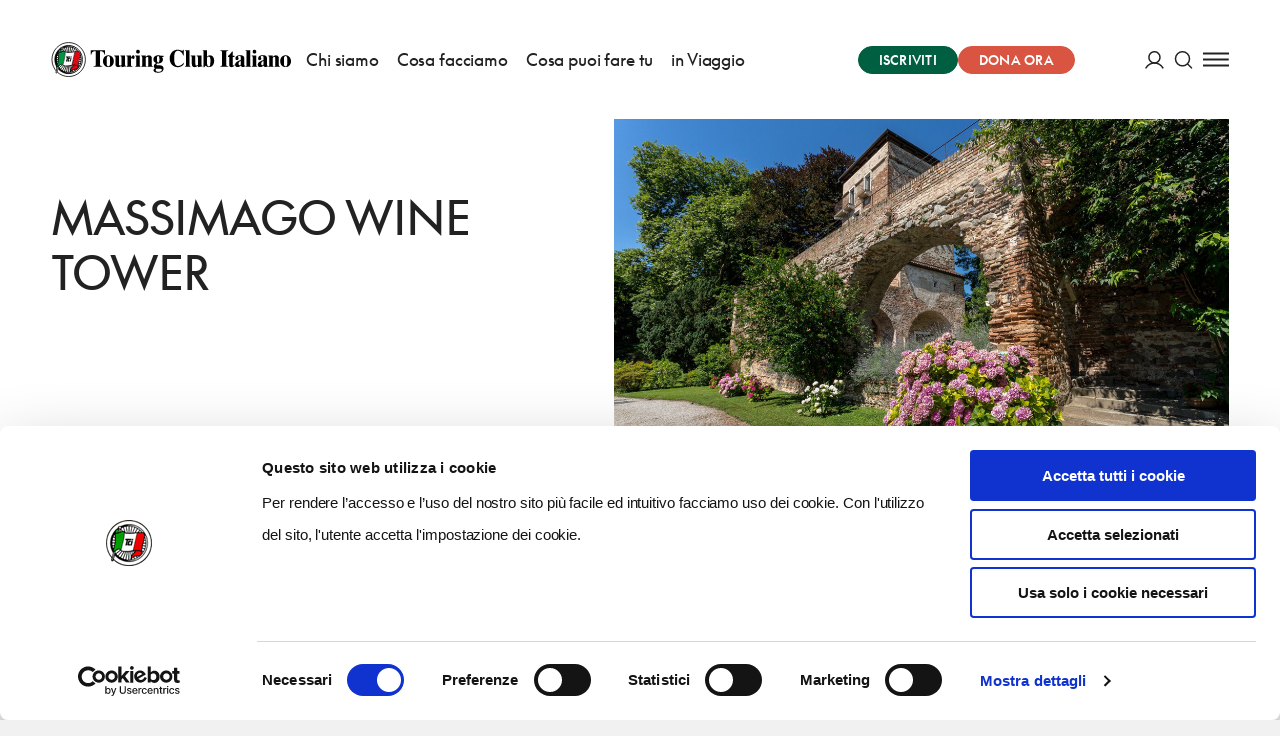

--- FILE ---
content_type: text/javascript; charset=utf-8
request_url: https://sleeknotecustomerscripts.sleeknote.com/176828.js
body_size: 351
content:
(function(n,t,i,r){function f(t){clearTimeout(s);n[i].CustomerId=176828;n[i].DripAccountId=0;n[i].SleeknotePiwikSiteId=0;n[i].HideSleeknoteBadge=!1;n[i].SleeknoteGoals=[];n[i].DomainLimits={};n[i].CustomInitSettings={};n[i].SleekNotes=[];t&&u.head.appendChild(o)}var u=n.document,o=u.createElement("script"),h=u.readyState!="loading",e=String(Object(u.currentScript).src).split("#")[1]||"a",s;n[i]||(n[i]={});o.src="//sleeknotestaticcontent.sleeknote.com/core.js#"+i;e!="c"&&(s=setTimeout(f,1e4,3),h?f(1):n[t](e=="b"?"DOMContentLoaded":"load",()=>{f(2)}));n[i].API=new Promise(u=>n[t](r,t=>{t.data.type=="load"&&(e=="c"&&(f(0),t.data.command("add",n[i].SleekNotes)),u(t.data.command))}));n[i].triggerOnClick=n[i].triggerOnclick=(...t)=>n[i].API.then(n=>n.call(n,"launch",...t))})(window,"addEventListener","SleekNote","sleekNote")